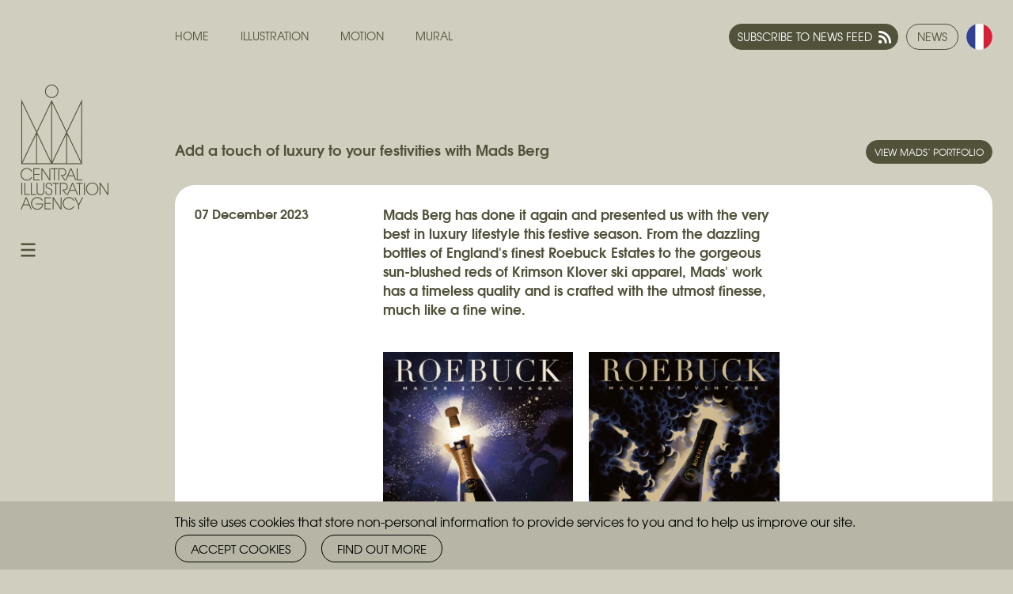

--- FILE ---
content_type: text/html; Charset=UTF-8
request_url: https://centralillustration.fr/news/luxury-with-mads-berg
body_size: 15912
content:


<!DOCTYPE HTML>
<html lang="en">
<head><link rel="canonical" href="https://centralillustration.fr/news/luxury-with-mads-berg">
<base href="https://centralillustration.fr/">
<link rel="stylesheet" type="text/css" href="Resources/reset.css">
<meta charset="UTF-8">
<title>Add a touch of luxury to your festivities with Mads Berg  | News | Central Illustration Agency</title>
<meta name="viewport" content="width = device-width, initial-scale = 1.00, minimum-scale = 1.00, maximum-scale = 2.00">
<meta name="generator" content="Freeway Pro 7.1.4">
<link rel=stylesheet href="css/main.css">
<link rel=stylesheet href="css/news-detail.css">
<link rel=stylesheet href="css/textstyles.css">
<!--[if lt IE 9]>
<script src="Resources/html5shiv.js"></script>
<![endif]-->
<link rel="apple-touch-icon" href="Resources/iPhone-icon.png"><link rel="stylesheet" type="text/css" media="all" href="css/additional.css">
<link rel="stylesheet" type="text/css" media="all" href="css/responsive.css">
<link rel="stylesheet" type="text/css" media="all" href="Resources/jquery.fancybox.min.css">
<link rel="stylesheet" type="text/css" media="all" href="Resources/jquery-validation.css">
<script src="Resources/jquery-1.12.4.min.js" type="text/javascript"></script>
<script src="Resources/jquery.general.js" type="text/javascript"></script>
<script src="Resources/jquery.image-stretch.js" type="text/javascript"></script>
<script src="Resources/masonry.pkgd.min.js" type="text/javascript"></script>
<script src="Resources/jquery.fancybox.min.js" type="text/javascript"></script>
<script src="Resources/jquery.matchHeight.js" type="text/javascript"></script>
<script src="Resources/jquery.validate.min.js" type="text/javascript"></script>
<script src="Resources/jquery-validation-setup.js" type="text/javascript"></script>
<script src="Resources/cookieSetup.js" type="text/javascript"></script>
<script src="Resources/imagesloaded.pkgd.min.js" type="text/javascript"></script>
<script type="text/javascript" src="https://platform-api.sharethis.com/js/sharethis.js#property=642d9aaf2e43270019720d3f&product=sop" async="async"></script>
<!--Facebook Open Graph meta tags -->
<meta property="og:site_name" content="Central Illustration Agency">
<meta property="og:url" content="https://centralillustration.fr/news/luxury-with-mads-berg">
<meta property="og:title" content="Add a touch of luxury to your festivities with Mads Berg">
<meta property="og:image" content="https://centralillustration.fr/cms-data/news/2_1.jpg">
<meta property="og:description" content="Mads Berg has done it again and presented us with the very best in luxury lifestyle this festive season &#10024;…">
<meta property="og:type" content="Website">
<meta property="og:locale" content="en_GB">
<!--END Facebook Open Graph meta tags -->
<!--Twitter Card Meta Tags -->
<meta name="twitter:card" content="summary">
<meta name="twitter:site" content="@ciablog">
<meta name="twitter:description" content="Mads Berg has done it again and presented us with the very best in luxury lifestyle this festive season &#10024;…">
<meta name="twitter:title" content="Add a touch of luxury to your festivities with Mads Berg">
<meta name="twitter:image" content="https://centralillustration.fr/cms-data/news/2_1.jpg">
<meta name="twitter:image:alt" content="Add a touch of luxury to your festivities with Mads Berg">
<!--END Twitter Card Meta Tags -->
<link rel="shortcut icon" href="Resources/favicon.ico" type="image/x-icon">
<link rel="icon" href="Resources/favicon.ico" type="image/x-icon">
<!-- Google Analytics Gtag -->
<script>
window.dataLayer = window.dataLayer || [];
function gtag(){dataLayer.push(arguments);}
if (getCookie('cookieConsentGoogleAnalytics') != 'Y') {
	gtag('consent', 'default', {'analytics_storage': 'denied'});
}
</script>
<script async src='https://www.googletagmanager.com/gtag/js?id=G-FHKLF9KRKD'></script>
<script>
window.dataLayer = window.dataLayer || [];
function gtag(){dataLayer.push(arguments);}
gtag('js', new Date());
gtag('config', 'G-FHKLF9KRKD');
</script>
<script async src='https://www.googletagmanager.com/gtag/js?id=UA-9369527-7'></script>
<script>
window.dataLayer = window.dataLayer || [];
function gtag(){dataLayer.push(arguments);}
gtag('js', new Date());
gtag('config', 'UA-9369527-7');
</script>
<!-- End Google Analytics Gtag -->
</head>
<body class="mid">
<script src="Resources/respond.min.js" type="text/javascript"></script>
<div id="PageDiv">
	<header id="header" class="f-ms"><nav id="mainNav" class="f-ms desktop"><ul class="f-fp">
				<li><a href="./">Home</a></li>
				<li><a href="./illustration">Illustration</a></li>
				<li><a href="./motion">Motion</a></li>
				<li><a href="./mural">Mural</a> </li>
			</ul>
			<div id="navMarker" class="f-ms"></div>
		</nav>
		<div id="mobileLogos" class="f-ms mobile social"><p class="f-fp f-lp"><img id="cialogomobiledark" class="f-ms dark" src="Resources/cia-logo-mobile-dark.png" alt="Central Illustration Agency" title="" style="max-width:130px; width:100%; max-height:68px; height:auto"><img id="cialogomobilemid" class="f-ms mid" src="Resources/cia-logo-mobile-mid.png" alt="Central Illustration Agency" title="" style="max-width:130px; width:100%; max-height:68px; height:auto"><img id="cialogomobilelight" class="f-ms light" src="Resources/cia-logo-mobile-light.png" alt="Central Illustration Agency" title="" style="max-width:130px; width:100%; max-height:68px; height:auto"></p>
		</div>
		<div id="social" class="f-ms social"><p class="pNoSpace"><a href="./news" class="subscribeLink desktop">News</a><span class="mobile"><img id="hamburgerdark1" class="f-ms hamburger dark" src="Resources/hamburger-dark.png" alt="" title=""><img id="hamburgerclosedark1" class="f-ms hamburgerclose dark" src="Resources/hamburger-close-dark.png" alt="" title=""><img id="hamburgermid1" class="f-ms hamburger mid" src="Resources/hamburger-mid.png" alt="" title=""><img id="hamburgerclosemid1" class="f-ms hamburgerclose mid" src="Resources/hamburger-close-mid.png" alt="" title=""><img id="hamburgerlight1" class="f-ms hamburger light" src="Resources/hamburger-light.png" alt="" title=""><img id="hamburgercloselight1" class="f-ms hamburgerclose light" src="Resources/hamburger-close-light.png" alt="" title=""></span><img id="franceselected" class="f-ms region" src="Resources/france-selected.png" alt="France" title=""></p>
			<div id="regions" class="f-ms"><p class="pNoSpace"><a href="https://centralillustration.com"><img id="uk" class="f-ms" src="Resources/uk.png" alt="UK" title=""></a></p>
				<p class="pNoSpace"><a href="https://centralillustration.fr"><img id="france" class="f-ms" src="Resources/france.png" alt="France" title=""></a></p>
				<p class="pNoSpace"><a href="https://centralillustration.com/usa"><img id="usa" class="f-ms" src="Resources/usa.png" alt="Norway" title=""></a></p>
				<p class="pNoSpace"><a href="https://centralillustration.com/australia"><img id="australia" class="f-ms" src="Resources/australia.png" alt="Norway" title=""></a></p>
				<p class="pNoSpace"><a href="https://centralillustration.com/norway"><img id="norway" class="f-ms" src="Resources/norway.png" alt="Norway" title=""></a></p>
			</div>
		</div>
		<div id="news-nav"><ul class="f-fp f-lp">
				<li><a href="feed:https://centralillustration.fr/news-feed.rss" class="rss-feed-link">Subscribe to news feed</a></li>
			</ul>
		</div>
		<div id="headerClear" class="f-ms"></div>
	</header>
	<main id="main" class="f-ms"><div id="mainLeft" class="f-ms"><div id="desktopBranding" class="f-ms desktop"><div id="brandingDark" class="f-ms"><p class="f-fp"><img id="cialogodark" class="f-ms" src="Resources/cia-logo-dark.png" alt="Central Illustration Agency" title="" style="max-width:112px; width:100%; max-height:158px; height:auto"></p>
					<p class="f-lp"><img id="hamburgerdark" class="f-ms hamburger dark" src="Resources/hamburger-dark.png" alt="" title=""><img id="hamburgerclosedark" class="f-ms hamburgerclose dark" src="Resources/hamburger-close-dark.png" alt="" title=""></p>
				</div>
				<div id="brandingMid" class="f-ms"><p class="f-fp"><img id="cialogomid" class="f-ms" src="Resources/cia-logo-mid.png" alt="Central Illustration Agency" title="" style="max-width:111px; width:100%; max-height:158px; height:auto"></p>
					<p class="f-lp"><img id="hamburgermid" class="f-ms hamburger mid" src="Resources/hamburger-mid.png" alt="" title=""><img id="hamburgerclosemid" class="f-ms hamburgerclose mid" src="Resources/hamburger-close-mid.png" alt="" title=""></p>
				</div>
				<div id="brandingLight" class="f-ms"><p class="f-fp"><img id="cialogolight" class="f-ms" src="Resources/cia-logo-light.png" alt="Central Illustration Agency" title="" style="max-width:112px; width:100%; max-height:158px; height:auto"></p>
					<p class="f-lp"><img id="hamburgerlight" class="f-ms hamburger light" src="Resources/hamburger-light.png" alt="" title=""><img id="hamburgercloselight" class="f-ms hamburgerclose light" src="Resources/hamburger-close-light.png" alt="" title=""></p>
				</div>
			</div>
			<nav id="subNav" class="f-ms"><div id="mobileNav" class="f-ms mobile"><ul class="f-fp f-lp">
						<li><a href="./">Home</a></li>
						<li><a href="./illustration">Illustration</a></li>
						<li><a href="./motion">Motion</a></li>
						<li><a href="./mural">Mural</a> </li>
					</ul>
				</div>
				<ul class="f-lp">
					<li><a href="./news">News</a></li>
					<li><a href="./about">About</a></li>
					<li><a href="./contact">Contact</a></li>
					<li><a href="./terms-of-use" class="policyLink spaceBefore">Terms of use</a></li>
					<li><a href="./privacy-policy" class="policyLink">Privacy policy</a></li>
					<li><a href="./cookies-policy" class="policyLink cookies-link">Cookies</a></li>
				</ul>
			</nav>
			<div id="contentLeft" class="f-ms"></div>
		</div>
		<div id="content" class="f-ms"><div id="story-top"><div id="story-heading"><h1 class="f-fp"> Add a touch of luxury to your festivities with Mads Berg </h1>
				</div>
				<div id="portfolio-link"><p class="f-fp f-lp"><a href="illustration/mads-berg" class="portfolio-link">View Mads’ portfolio</a>
 </p>
				</div>
			</div>
			<div id="story-content"><div id="sharing-buttons" class="clearFix"><!-- ShareThis BEGIN --><div class="sharethis-inline-share-buttons"></div><!-- ShareThis END -->
				</div>
				<div id="date" class="font-size-16"><p class="f-fp f-lp"><strong> 07 December 2023 </strong></p>
				</div>
				<div id="story-text" class="font-size-16 cms-text"><div id="story-text-top"><h2 class="h2-news-story"><strong>Mads Berg has done it again and presented us with the very best in luxury lifestyle this festive season. From the dazzling bottles of England's finest Roebuck Estates to the gorgeous sun-blushed reds of Krimson Klover ski apparel, Mads' work has a timeless quality and is crafted with the utmost finesse, much like a fine wine.&nbsp;</strong></h2>
<p>&nbsp;</p>
<p><img class="imageLeft" src="https://centralillustration.com/cms-data/file-library/news/1_12.jpg" alt="" width="990" height="1350"><img class="imageRight" src="https://centralillustration.com/cms-data/file-library/news/Mads%20Newsletter.jpg" alt="" width="990" height="1350"></p>
<p><strong>ROEBUCK ESTATES&nbsp;</strong></p>
<p>Take a look at Bergs' Cuv&eacute;e Posters as part of the Roebuck Makes It Vintage campaign. In case you're not familiar with the estate, they are well-known for producing exceptional English sparkling wines in the heart of the beautiful Sussex countryside. We love the gloominess of his designs, which draw inspiration from his iconic modern art deco style but from a more cosmic perspective.&nbsp;</p>
<p><strong><img class="imageLeft" src="https://centralillustration.com/cms-data/file-library/news/2_13.jpg" alt="" width="1080" height="1080"><img class="imageRight" src="https://centralillustration.com/cms-data/file-library/news/3_7.jpg" alt="" width="1080" height="1080"></strong></p>
<p><strong>KRIMSON KLOVER</strong></p>
<p>Nothing says luxury more than festive ski wear. If you're fortunate enough to hit the slopes this winter, be on the lookout for Mads' Krimson Klover creations that showcase their holiday clothing line. His vintage glamour makes an appearance here, through feminine silhouettes and colours reminiscent of 80s magazines.&nbsp;</p>
<p><strong>Love what you see? The fun doesn't have to stop here, take a scroll through his impressive portfolio <a href="illustration/mads-berg">now</a>!&nbsp;</strong></p>
					</div>
					<div id="story-text-bottom"><p class="f-fp f-lp"><strong>  <a href="./news/nestle-a-christmas-card-with-jessie-ford-and-dog-and-rabbit">Previous story</a>  /  <a href="./news/v-and-a-christmas-with-alice-pattullo">Next story</a> </strong></p>
					</div>
				</div>
			</div>
		</div>
	</main>
	<footer id="footer" class="font-size-14 f-ms"><form class="footer-form" method="post" enctype="application/x-www-form-urlencoded"><div id="signup-form-div" class="f-ms"><div id="footer-intro" class="colour-white f-ms"><p class="f-fp f-lp">Fancy our monthly newsletter?</p>
			</div>
			<div id="footer-email-div" class="colour-white f-ms"><p class="f-fp f-lp"><input id="footer-email" type=email name="footer-email" placeholder="E-mail" size=19 required></p>
			</div>
			<div id="footer-submit-div" class="colour-white f-ms"><p class="f-fp f-lp"><input id="footer-submit" type=submit name="footer-submit" value="Submit"></p>
			</div>
		</div></form>
		<div id="footer-logo" class="f-ms"><p class="f-fp f-lp"><img id="ciafooterlogo" class="f-ms" src="Resources/ciafooterlogo.gif" alt="Central Illustration Agency" title=""><a href="https://www.instagram.com/central_illustration/" target="_blank"><img id="instagramlight2" class="f-ms light" src="Resources/instagram-light.png" alt="Instagram" title=""></a><a href="https://x.com/ciablog" target="_blank"><img id="twitterlight2" class="f-ms light" src="Resources/twitter-light.png" alt="Twitter" title=""></a><a href="https://www.facebook.com/centralillustrationagencyblog" target="_blank"><img id="facebooklight" class="f-ms light" src="Resources/facebook-light.png" alt="Facebook" title=""></a><a href="http://www.pinterest.com/ciablog/" target="_blank"><img id="pinterestlight2" class="f-ms light" src="Resources/pinterest-light.png" alt="Pinterest" title=""></a><a href="https://www.linkedin.com/company/central-illustration-agency-cia-/" target="_blank"><img id="linkedinlight1" class="f-ms light" src="Resources/linkedin-light.png" alt="LinkedIn" title=""></a><a href="https://vimeo.com/centralillustration" target="_blank"><img id="vimeolight2" class="f-ms light" src="Resources/vimeo-light.png" alt="Vimeo" title=""></a><a href="https://www.tiktok.com/@centralillustration" target="_blank"><img id="tiktoklight" class="f-ms light" src="Resources/tiktok-light.png" alt="Vimeo" title=""></a></p>
		</div>
		<div id="mailchimp-success" class="f-ms"><p class="f-fp f-lp"><img id="nlpopupthanks" class="f-ms" src="Resources/nl-popup-thanks.jpg" alt="nlpopupthanks" title="" style="width:100%; height:auto"></p>
		</div>
		<div id="mailchimp-error" class="f-ms"><p class="pIntro f-fp f-lp">Sorry, an error has occurred:<br><strong> <span class="error-message"></span> </strong></p>
		</div>
		<div id="cookies-banner" class="f-ms"><div id="cookieBannerInner" class="f-ms"><p class="f-fp f-lp">This site uses cookies that store non-personal information to provide services to you and to help us improve our site.&nbsp;&nbsp;&nbsp; <input id="cookiesAccept" class="f-ms" type=button name="cookiesAccept" value="Accept cookies"> <input id="cookiesMore" class="f-ms" type=button name="cookiesMore" value="Find out more"></p>
			</div>
		</div>
	</footer>
</div>
<script type="text/javascript">//<![CDATA[
setNav(5,0);
//]]></script>
<script type="text/javascript">/* <![CDATA[ */newsletterSignupPopup();/* ]]> */</script>
</body>
</html>


--- FILE ---
content_type: text/css
request_url: https://centralillustration.fr/css/main.css
body_size: 5360
content:
#header.f-ms { z-index:10; padding-left:2%; padding-top:36px; padding-right:2%; position:relative }
#mainNav.f-ms { z-index:0; float:left; padding-bottom:20px; margin-left:195px }
#navMarker.f-ms { width:1px; min-height:2px; z-index:0; background-color:#757562; overflow:hidden }
#mobileLogos.f-ms { z-index:0; float:left }
#cialogomobiledark.f-ms { width:130px; overflow:hidden }
#cialogomobilemid.f-ms { width:130px; overflow:hidden }
#cialogomobilelight.f-ms { width:130px; overflow:hidden }
#social.f-ms { z-index:0; float:right; padding-left:30px; margin-top:-6px; position:relative }
#hamburgerdark1.f-ms { width:19px; overflow:hidden }
#hamburgerclosedark1.f-ms { width:19px; overflow:hidden; display:none }
#hamburgermid1.f-ms { width:19px; overflow:hidden }
#hamburgerclosemid1.f-ms { width:19px; overflow:hidden; display:none }
#hamburgerlight1.f-ms { width:19px; overflow:hidden }
#hamburgercloselight1.f-ms { width:19px; overflow:hidden; display:none }
#regiondark.f-ms { width:33px; margin-left:10px; overflow:hidden }
#regionmid.f-ms { width:33px; margin-left:10px; overflow:hidden }
#regionlight.f-ms { width:33px; margin-left:10px; overflow:hidden }
#norwayselected2.f-ms { width:33px; margin-left:10px; overflow:hidden }
#franceselected.f-ms { width:33px; margin-left:10px; overflow:hidden }
#australiaselected.f-ms { width:33px; margin-left:10px; overflow:hidden }
#chinaselected.f-ms { width:33px; margin-left:10px; overflow:hidden }
#usaselected.f-ms { width:33px; margin-left:10px; overflow:hidden }
#regions.f-ms { z-index:0; float:none; position:absolute; right:0 }
#uk.f-ms { width:31px; margin-top:5px; overflow:hidden }
#france.f-ms { width:31px; margin-top:5px; overflow:hidden }
#usa.f-ms { width:31px; margin-top:5px; overflow:hidden }
#australia.f-ms { width:31px; margin-top:5px; overflow:hidden }
#norway.f-ms { width:31px; margin-top:5px; overflow:hidden }
#headerClear.f-ms { z-index:0; clear:both; overflow:hidden }
#main.f-ms { z-index:0; padding-left:2%; padding-top:30px; padding-right:2%; min-height:520px }
#mainLeft.f-ms { width:171px; z-index:999; float:left; position:relative }
#desktopBranding.f-ms { z-index:0 }
#brandingDark.f-ms { z-index:0; padding-bottom:15px }
#cialogodark.f-ms { width:112px; margin-bottom:30px; overflow:hidden }
#hamburgerdark.f-ms { width:19px; overflow:hidden }
#hamburgerclosedark.f-ms { width:19px; overflow:hidden; display:none }
#brandingMid.f-ms { z-index:0; padding-bottom:15px }
#cialogomid.f-ms { width:111px; margin-bottom:30px; overflow:hidden }
#hamburgermid.f-ms { width:19px; overflow:hidden }
#hamburgerclosemid.f-ms { width:19px; overflow:hidden; display:none }
#brandingLight.f-ms { z-index:0; padding-bottom:15px }
#cialogolight.f-ms { width:112px; margin-bottom:30px; overflow:hidden }
#hamburgerlight.f-ms { width:19px; overflow:hidden }
#hamburgercloselight.f-ms { width:19px; overflow:hidden; display:none }
#subNav.f-ms { z-index:999; position:absolute; width:100% }
#mobileNav.f-ms { z-index:0; padding-bottom:20px }
#contentLeft.f-ms { z-index:0; padding-top:65px }
#content.f-ms { z-index:0; padding-top:70px; padding-bottom:50px; margin-left:195px }
#footer.f-ms { z-index:0; padding:20px 2%; background-color:#757562; overflow:hidden }
#signup-form-div.f-ms { z-index:0; float:right; padding-top:5px; overflow:hidden }
#footer-intro.f-ms { z-index:0; float:left; padding-top:10px; padding-right:20px }
#footer-email-div.f-ms { width:300px; z-index:0; float:left }
#footer-submit-div.f-ms { z-index:0; float:left; padding-left:20px }
#footer-logo.f-ms { z-index:0; float:left }
#ciafooterlogo.f-ms { left:0px; top:0px; width:37px; height:49px; margin-right:20px; overflow:hidden }
#instagramlight2.f-ms { width:33px; margin-left:10px; margin-top:8px; overflow:hidden }
#twitterlight2.f-ms { width:33px; margin-left:10px; margin-top:8px; overflow:hidden }
#facebooklight.f-ms { width:33px; margin-left:10px; margin-top:8px; overflow:hidden }
#pinterestlight2.f-ms { width:33px; margin-left:10px; margin-top:8px; overflow:hidden }
#linkedinlight1.f-ms { width:33px; margin-left:10px; margin-top:8px; overflow:hidden }
#vimeolight2.f-ms { width:33px; margin-left:10px; margin-top:8px; overflow:hidden }
#tiktoklight.f-ms { width:33px; margin-left:10px; margin-top:8px; overflow:hidden }
#mailchimp-success.f-ms { width:800px; z-index:0; display:none }
#nlpopupthanks.f-ms { width:800px; overflow:hidden }
#mailchimp-error.f-ms { width:800px; z-index:0; display:none }
#cookies-banner.f-ms { z-index:9999; clear:both; padding:9px 2%; background-color:#b7b5a5; position:fixed; left:0; bottom:0; width:96% }
#cookieBannerInner.f-ms { z-index:0; margin-left:195px }
#cookiesAccept.f-ms { margin:0px 15px 0px 0px }
#cookiesMore.f-ms { margin:0px }
@media screen and (max-width:768px)
{
	#signup-form-div.f-ms { float:none; padding-top:0px; padding-bottom:20px }
	#footer-intro.f-ms { float:none; padding-top:0px; padding-right:0px; padding-bottom:10px }
	#footer-logo.f-ms { float:none }
}
@media screen and (max-width:600px)
{
	#header.f-ms { padding-top:18px }
	#main.f-ms { padding-top:20px }
	#mainLeft.f-ms { width:auto; float:none }
	#subNav.f-ms { padding:10px; background-color:#eeeeeb; box-sizing:border-box; z-index:999 }
	#contentLeft.f-ms { padding-top:0px; padding-bottom:20px }
	#content.f-ms { padding-top:0px; padding-bottom:20px; margin-left:0 }
	#cookieBannerInner.f-ms { margin-left:0px }
}
@media screen and (max-width:450px)
{
	#footer-email-div.f-ms { width:auto; float:none }
	#footer-submit-div.f-ms { float:none; padding-left:0px; padding-top:10px }
}


--- FILE ---
content_type: text/css
request_url: https://centralillustration.fr/css/news-detail.css
body_size: 1891
content:
body { color:#757562; font-family:texgyreadventorregular,Verdana,Arial,Helvetica,sans-serif; font-size:0.75em; line-height:1.4; margin:0px; background-color:#eeeeeb; height:100% }
html { height:100% }
#contentLeft a:link { color:#52523b; text-decoration:none }
#contentLeft a:visited { color:#52523b }
#contentLeft a:hover { color:#000 }
#story-text-top a:link { color:#52523b; text-decoration:underline }
#story-text-top a:visited { color:#52523b }
#story-text-top a:hover { color:#000 }
#story-text-bottom a:link { color:#757562; text-decoration:none }
#story-text-bottom a:visited { color:#757562 }
#story-text-bottom a:hover { color:#757562; text-decoration:underline }
#PageDiv { position:relative; min-height:100%; margin:auto }
#news-nav { z-index:0; float:right; margin-top:-6px; margin-right:-30px }
#contentLeft.f-ms { overflow:hidden }
#story-top { max-width:1533px; z-index:0; padding-bottom:20px; overflow:hidden }
#story-heading { z-index:0; float:left }
#portfolio-link { width:auto; z-index:0; float:right; margin:0 -5px }
#story-content { max-width:1483px; z-index:0; padding:25px; background-color:#fff; overflow:hidden; border-radius:25px }
#sharing-buttons { width:22.59%; z-index:0; float:right; padding-bottom:20px }
#share-this { width:100px; display:inline-block }
#date { width:22.59%; z-index:0; float:left; padding-bottom:20px; margin-right:1.62% }
#story-text { width:50.91%; z-index:0; float:left }
#story-text-top { z-index:0; padding-bottom:15px; overflow:hidden }
#crowbar { width:100px; display:inline-block }
#story-text-bottom { z-index:0; padding-top:20px; padding-bottom:20px; border-top:dotted #757562 1px }
#footer.f-ms { padding:20px 2% }
#cookies-banner.f-ms { padding:9px 2% }
#cookiesAccept.f-ms { margin:0px 15px 0px 0px }
@media screen and (max-width:1200px)
{
	#sharing-buttons { width:32% }
	#date { width:auto; float:none; margin-right:0px }
	#story-text { width:66% }
}
@media screen and (max-width:768px)
{
	#sharing-buttons { width:auto; float:none }
	#story-text { width:auto }
}
@media screen and (max-width:600px)
{
	#news-nav { margin-top:20px; margin-right:-10px }
}


--- FILE ---
content_type: text/css
request_url: https://centralillustration.fr/css/additional.css
body_size: 7503
content:
.folioGutter { width:2%; }/* Mobile Nav setup */.hamburger.hidden { display:none !important; }#subNav, #regions { display:none; }#subNav.active { display:block; }.hamburger, .hamburgerclose { cursor:pointer; }.light .hamburgerclose.dark.active { display:inline !important; }.mid .hamburgerclose.mid.active { display: inline !important; }.dark .hamburgerclose.light.active { display: inline !important; }body.mid { background-color:#D0CEBF; color:#52523B; }body.dark { color:#DCDCD8; }#brandingDark, #brandingMid, #brandingLight { display:none; }.social .dark, .social .mid, .social .light { display:none; }.light #brandingDark { display:block; }.mid #brandingMid { display:block; }.dark #brandingLight { display:block; }.light .social .dark { display:inline; }.mid .social .mid { display:inline; }.dark .social .light { display:inline; }#mainNav {  }#mainNav ul { padding:0; margin:0; overflow:hidden; list-style:none; position:relative; }#mainNav li { float:left; margin:0 40px 0 0; }#mainNav li:last-child { margin-right:0; }#mainNav a { display:block; text-transform:uppercase; text-decoration:none; }#subNav {  }#subNav ul { padding:0; margin:0; list-style:none; }#subNav li { margin:0; padding:0 }#subNav a { display:inline-block; text-decoration:none; margin-top:10px; border-bottom:2px solid transparent; }#subNav a.spaceBefore { margin-top:30px; }#subNav a.policyLink {font-size:0.77em; margin-top:2px; }#subNav a.policyLink.spaceBefore { margin-top:60px; }#mobileSocial a { border:none; }.light nav a, .light h1 {color:#52523B; }.mid nav a, .mid h1 { color:#52523B; }.dark nav a, .dark h1 { color:#DCDCD8; }.light .textBackground h1 { display:inline; line-height:1.8; color:#FFF; background:#757562; }.mid .textBackground h1 { display:inline; line-height:1.8; color:#FFF; background:#52523B; }.dark .textBackground h1 { display:inline; line-height:1.8; color:#757562; background:#DCDCD8; }.textBackground h1 span {   padding: 0.45rem; box-decoration-break: clone; -webkit-box-decoration-break: clone; }.light #navMarker { background:#52523B; }.mid #navMarker { background:#52523B; }.dark #navMarker { background:#DCDCD8; }.light #subNav a:hover, .light #subNav a.current { border-bottom-color:#757562; }.mid #subNav a:hover, .mid #subNav a.current { border-bottom-color:#52523B; }.dark #subNav a:hover, .dark #subNav a.current { border-bottom-color:#DCDCD8; }.subscribeLink { display:inline-block; font-size:1.17em; text-transform:uppercase; text-decoration:none; border-radius:20px; padding:6px 13px 0 13px; min-height:25px; border:1px solid #52523B; }#regions img { border-radius:20px ; border:1px solid #52523B; }.region { cursor:pointer; }.light .subscribeLink, .light #regions img { color:#52523B; border-color:#52523B }.mid .subscribeLink, .mid #regions img { color:#52523B; border-color:#52523B }.dark .subscribeLink, .dark #regions img { color:#DCDCD8; border-color:#DCDCD8 }.mobile .hamburger, .mobile .hamburgerclose { position:relative; top:8px; }#artistCredit a { text-decoration:none; }#artistCredit a:hover { text-decoration:underline; }.light #artistCredit a { color:#757562; }.mid #artistCredit a { color:#A9A99D; }.dark #artistCredit a { color:#DCDCD8; }/* New tag list */.mid #tags-wrapper { color:#52523B; }#tag-list ul { overflow:hidden; list-style:none; margin:0; letter-spacing:0.09em; }#tag-list li { float:left; padding-right:10px; }#tag-list li a { text-decoration:none; display:block; padding:5px 6px; border:1px solid #757562; border-radius:100px; color:#757562; font-size:1em; text-transform:uppercase; }#tag-list li a:hover, #tag-list li a[aria-selected] { background:#DCDCD8; }.dark #tag-list li a { border:1px solid #DCDCD8; color:#DCDCD8; }.dark #tag-list li a:hover, .dark #tag-list li a[aria-selected] { background:#757562; }.mid #tag-list li a { border:1px solid #52523B; color:#52523B; background:#FFF;}.mid #tag-list li a:hover, .mid #tag-list li a[aria-selected] { background:#F9FF01; }#tagList ul { list-style:none; margin:0; padding:0; font-size:1.08em; }#tagList li { margin:0; padding:0; float:left; }#tagList li:after { content: '/'; margin:0 5px; }#tagList li:last-child:after { content:none; }#tagList a, #tagList a:link { display:inline-block; color:#757562; text-decoration:none; margin-top:1px; }#tagList a:hover { text-decoration:underline; color:#757562; }#tagList a.current { font-family:texgyreadventorbold,Verdana,Arial,Helvetica,sans-serif; margin-top:0; }.gridImage video { border-radius:24px; }#motionHeroVideo { width:100%; height:auto; margin-bottom:2%; }.motionItem video { width:100%; height:auto; margin-bottom:12px; }.dark .gridText, .dark #contentLeft { color:#DCDCD8; }#footer-email { color:#757562; background:#FFF; border:none; }#footer-email-div label { text-align:left; }#policy-content { max-width:1150px; }h1.h1-commissioning-guide { color: #757562 !important; }.ul-no-space li { margin-bottom:2px; }#skills-wrapper ul { list-style:none; margin:15px 0 0 0; }#skills-wrapper li { margin-bottom:0px; }#contentLeft a.motion-folio-link:link, #contentLeft a.motion-folio-link:visited { color:#FF7B19; }#contentLeft a.motion-folio-link:hover { color:inherit; }.mural-item.full-width { width:98% !important; }/* Magnifier animation */@keyframes magnifier {  0%   { transform:scale(1); }  50%   { transform:scale(1.3); }  100%   { transform:scale(1); }}#magnifier {	animation-name: magnifier;	animation-duration: 0.7s;	animation-delay: 1.5s;	animation-iteration-count: 2;}/* Juicer Feed */.juicer-feed { font-family:inherit; }.juicer-feed.modern .j-poster h3 { font-family: texgyreadventorbold,Verdana,Arial,Helvetica,sans-serif; margin-top:3px; }.juicer-feed.modern li.feed-item { padding: 0 10px; }.juicer-feed.modern .j-poster { padding: 12px 0; }/* News page */#news-nav ul { list-style:none; margin:0; overflow:hidden; }#news-nav li { float:left; margin:0; padding-right:10px; }#news-nav li a { text-decoration:none; display:block; padding:6px 10px; background:#52523B; border:1px solid #52523B; border-radius:100px; color:#FFF; font-size:1.17em; text-transform:uppercase; }#news-nav li a.rss-feed-link { padding-right:32px; background-image:url(../Resources/rss-icon.png); background-position:right 8px center; background-repeat:no-repeat; background-size:16px; }a.portfolio-link { display:inline-block; text-decoration:none; padding:6px 10px; border:1px solid #52523B; border-radius:100px; background:#52523B; color:#FFF; text-transform:uppercase; margin:0 5px; }a.portfolio-link:hover { background:#FFF; color:#52523B; }.fixed-footer footer { position:fixed; left:0; bottom:0; width:96%; }.fixed-footer main { padding-bottom:90px; }/* News Detail */.cms-text p { margin-bottom:20px; }/* Cookies */.cookieTable { margin-bottom:15px; width:100%; }.cookieTable th, .cookieTable td { padding:2px 10px 2px 0; border-bottom:1px solid #999; vertical-align:top; width:auto !important;}.cookieTable label { white-space:nowrap; padding-left:2px; }#cookies-banner p { line-height:33px; }#cookies-banner input { width:auto; overflow:visible; font-size:0.93em; font-family:inherit; padding:9px 19px; background:none; color:#000; border:1px solid #000; border-radius: 40px; text-transform:uppercase; }#cookies-banner input:hover { background:#DCDCD8; cursor:pointer; }/* Policy popups */#policy-content.fancybox-content { width:96%; max-width:1280px; }#policy-content.fancybox-content a { color:#52523B; text-decoration: underline; }#policy-content.fancybox-content a:hover { color:#757562; }.dark #policy-content.fancybox-content, .dark #policy-content.fancybox-content h1 { color:#52523B; }


--- FILE ---
content_type: text/css
request_url: https://centralillustration.fr/Resources/jquery-validation.css
body_size: 3090
content:
/* CSS Document */

.errorMessage { color:#C00; }
label.error { display:block; color:#C00; padding-top:4px; }
input.error, textarea.error, select.custom.error + .select-styled { background:#F5CCCC; }

input[type='text'], input[type='password'], 
input[type='email'], 
input[type='number'], 
input[type='url'], 
input[type='tel'], 
input[type='file'], 
select.hybrid, 
textarea { width:100%; box-sizing: border-box; padding:0 10px; margin:0; line-height:34px; height:34px; border:1px solid #E0E4E8; font-size:inherit; font-family: inherit; color:inherit; }
textarea { height:auto; line-height:1.4; padding-top:10px; padding-bottom:10px; resize: vertical; }
input[type='file'] { line-height: 1; padding: 4px 10px; height: auto; }

input[type='submit'], 
input[type='button'] { width:auto; overflow:visible; white-space:normal; padding:10px 20px; color:#FFF; background:#B7B5A5; border:1px solid #B7B5A5; font-size:inherit; font-family: inherit; }
input[type='submit']:hover, input[type='button']:hover { background:#F1F0ED; color:#8B896F; }

select.hybrid { -webkit-appearance: none; -moz-appearance: none; -o-appearance: none; line-height:1.2; background:#FFF url("data:image/svg+xml,%3Csvg aria-hidden='true' focusable='false' role='img' xmlns='http://www.w3.org/2000/svg' viewBox='0 0 320 512'%3E%3Cpath fill='%230071ce' d='M41 288h238c21.4 0 32.1 25.9 17 41L177 448c-9.4 9.4-24.6 9.4-33.9 0L24 329c-15.1-15.1-4.4-41 17-41z'%3E%3C/path%3E%3C/svg%3E") right 10px top 3px no-repeat; background-size:1em; padding-right:50px; }
select.hybrid::-ms-expand { display: none; }
select.hybrid.auto-width { width:auto; }

input[type='checkbox'] { width:1.2em; height:1.2em; border:1px solid #ccc; background:#fff; top:6px; margin:0 5px 0 0; -webkit-appearance: none; position: relative; cursor:pointer; border-radius:3px; }
input[type='checkbox']:checked { background:#2F6FFC url("data:image/svg+xml,%3Csvg version='1.1' id='Layer_1' focusable='false' xmlns='http://www.w3.org/2000/svg' xmlns:xlink='http://www.w3.org/1999/xlink' x='0px' y='0px' viewBox='0 0 512 512' style='enable-background:new 0 0 512 512;' xml:space='preserve'%3E%3Cstyle type='text/css'%3E .st0%7Bfill:%23FFFFFF;%7D%0A%3C/style%3E%3Cpath class='st0' d='M173.9,439.4L7.5,273c-10-10-10-26.2,0-36.2l36.2-36.2c10-10,26.2-10,36.2,0L192,312.7L432.1,72.6 c10-10,26.2-10,36.2,0l36.2,36.2c10,10,10,26.2,0,36.2L210.1,439.4C200.1,449.4,183.9,449.4,173.9,439.4L173.9,439.4z'/%3E%3C/svg%3E%0A") center center no-repeat; border:none; background-size:70%; }

input[type='checkbox'].switch { width: 3em; top:0.5em; border-radius: 100px; border:0.125em solid #CCC; height: 1.5em; transition-duration:0.3s; background:#CCC; box-sizing:content-box; }
input[type='checkbox'].switch:after { content:''; position:absolute; transition-duration:0.1s; width:1.5em; height:1.5em; border-radius:100px; background:#FFF; left:0; top:0; border: 0.125em solid #CCC; margin-left: -0.125em; margin-top: -0.125em;}
input[type='checkbox'].switch:checked { background:#34c659; border-color:#34c659; }
input[type='checkbox'].switch:checked:after { left:100%; margin-left:-1.625em; border-color:#34c659; }


::-webkit-input-placeholder { color: inherit; }
::-moz-placeholder { color: inherit; }
:-ms-input-placeholder { color: inherit !important; }
:-moz-placeholder { color: inherit; opacity: 1; }




--- FILE ---
content_type: application/javascript
request_url: https://centralillustration.fr/Resources/jquery.matchHeight.js
body_size: 9080
content:
// JavaScript Document


/*

16.09.25 - Added fix for items with transition-duration in CSS
17.01.23 - Removed hidden items from MaxSibling group
23.02.22 - Adjusted verticalCentrePad to allow for absolute items in padded parents
15.06.21 - Adjusted verticalBottomPad to allow for object padding, margin and border
11.05.21 - Added data-underlap function
13.04.21 - Added 'li' to getParentObject and updated order of items
26.03.21 - Changed data-max checks to >, not >=
14.09.20 - Fixed fullHeight headerHeight
13.08.20 - Amended fullHeight to take account of fixed header
01.04.20 - Moved fillWindow above maxSibling
29.11.19 - Added data-max-vertical-bottom-width
21.11.19 - Moved fillWindow above verticalBottomPad and verticalCentrePad
14.10.19 - Added 'max-height' to maxSibling CSS
04.09.19 - Amended fullHeight to allow for scrolling header
15.08.19 - Amended maxSibling to account for borders on border-box items
11.07.19 - Amended fillWindow to allow for padding on the Main object
24.05.19 - Fixed maxSibling rounding to allow for Firefox fractional heights
13.05.19 - Fixed fillWindow to allow for NavShim sites
26.04.19 - Amended fillWindow to allow for fixed/absolute header & footer
08.04.19 - Added fillWindow function
14.03.19 - Added data-max-sibling-width for matchHeight function
21.01.19 - Removed margins from sibling height calculation
10.10.18 - Reduced onload timeout to 20ms
13.08.18 - Modified navShimHeight modifier for fullHeight
29.03.18 - Added fix for maxSibling box-sizing:border-box
26.02.18 - Fixed Static position test in VerticalCentrePad
07.08.17 - Removed leftover console.log
13.03.17 - Fixed validation errors
23.02.17 - Added data-heightoffset to fullHeight
22.02.17 - Fixed verticalCentrePad again
13.02.17 - Fixed verticalCentrePad
30.01.17 - Made all resizing checks both height and width
13.01.17 - Amended verticalCentrePad to allow for parent and item padding

*/

function getParentObject(childObject) {
	return childObject.parent().closest('li, div, nav, section, article, details, main, header, footer');
}

function matchHeights() {
	
	$('.fullHeight').each(function() {
		var heightoffset = 0;
		if ( isFinite(parseInt($(this).data('heightoffset'))) ) {
			heightoffset = parseInt($(this).data('heightoffset'));
		}
		var headerHeight = 0;
		if ( $('#header').css('position') == 'static' || $('#header').css('position') == 'relative' ) {
			headerHeight = $('#header').outerHeight(true);
		}
		$(this).css('min-height', $(window).height() - heightoffset - headerHeight);
	});
	
	var wrapperHeight;
	
	// reset all heights
	$('.verticalCentrePad').css( { 'padding-top' : '', 'padding-bottom' : '' } );
	$('.verticalBottomPad').css( { 'padding-top' : '', 'padding-bottom' : '' } );
	$('.matchHeight').css('min-height', '');
	$('.matchHeightWrapped').css('min-height', '');
	$('.maxSibling').css( { 'min-height' : '', 'max-height' : '' } );
	$('.fillWindow, .fillWindow main').css('min-height', '');
	
	$('.verticalCentrePad, .verticalBottomPad, .matchHeight, .matchHeightWrapped, .maxSibling, .fillWindow, .fillWindow main').css('transition-duration', '0s');
	
	
	$('.fillWindow').each(function() {
		var mainObject;
		if ( $(this).find('main').length ) {
			mainObject = $(this).find('main');
		} else {
			mainObject = $(this);
		}
		var headerHeight = 0;
		var footerHeight = 0;
		if ( $('#header').css('position') == 'static' || $('#header').css('position') == 'relative' ) {
			headerHeight = $('#header').outerHeight(true);
		}
		if ( $('#footer').css('position') == 'static' || $('#footer').css('position') == 'relative' ) {
			footerHeight = $('#footer').outerHeight(true);
		}
		var mainPadding = mainObject.innerHeight() - mainObject.height();
		mainObject.css('min-height', $(window).height() - headerHeight - footerHeight - navShimHeight - mainPadding);
	});
	
	
	$('.maxSibling').each(function() {
		if ( (($(this).css('float')) != 'none' || $(this).hasClass('forceUnfloated')) && ( $(window).width() > Math.round($(this).data('max-sibling-width')) || $(this).data('max-sibling-width') === undefined) ) {
			var maxHeight;
			if ( $(this).data('sibling-group') !== undefined ) {
				maxHeight = $('[data-sibling-group="'+$(this).data('sibling-group')+'"]:visible').filter(function() { return $(window).width() > Math.round($(this).data('max-sibling-width')) || $(this).data('max-sibling-width') === undefined; }).max(function() { return $(this).outerHeight(); } );
			} else {
				var parentObject;
				if ( $('.siblingGroup').length ) {
					parentObject = $(this).parents('.siblingGroup').first();
				} else { 
					parentObject = getParentObject($(this));
				}
				maxHeight = parentObject.find('.maxSibling:visible').filter(function() { return $(window).width() > Math.round($(this).data('max-sibling-width')) || $(this).data('max-sibling-width') === undefined; }).max(function() { return $(this).outerHeight(); } );
			}
			var heightOffset;
			if ( $(this).css('box-sizing') == 'border-box' ) {
				heightOffset = 0;
			} else {
				heightOffset = $(this).outerHeight()-$(this).height();
			}
			$(this).css( { 'min-height' : Math.round(maxHeight - heightOffset + 0.499999), 'max-height' : Math.round(maxHeight - heightOffset + 0.499999) } );
		}
	});
	
	
	$(".matchHeight").each(function() {
		if ( ($(this).css('float')) != 'none' || $(this).hasClass('forceUnfloated') && ( $(window).width() > Math.round($(this).data('max-sibling-width')) || $(this).data('max-sibling-width') === undefined) ) {
			var parentObject = getParentObject($(this));
			wrapperHeight = parentObject.height();
			$(this).css("min-height", Math.round(wrapperHeight-($(this).outerHeight(true)-$(this).height())));
		}
	});
	
	
	$(".matchHeightWrapped").each(function() {
		if ( (($(this).parent().css('float')) != 'none' || $(this).hasClass('forceUnfloated')) && ( $(window).width() > Math.round($(this).data('max-sibling-width')) || $(this).data('max-sibling-width') === undefined) ) {
			var parentObject = getParentObject($(this));
			wrapperHeight = parentObject.parent().height();
			$(this).css("min-height", Math.round(wrapperHeight-($(this).outerHeight(true)-$(this).height())-($(this).parent().outerHeight(true)-$(this).parent().height())));
		}
	});
	
	
	$('.verticalBottomPad').each(function() {
		if ( ($(this).css('float') != 'none' || $(this).hasClass('forceUnfloated')) && ( $(window).width() > Math.round($(this).data('max-vertical-bottom-width')) || $(this).data('max-vertical-bottom-width') === undefined) ) {
			var parentObject = getParentObject($(this));
			var parentHeight = parentObject.height();
			var thisHeight = $(this).outerHeight(true);
			var verticalPadding = (parentHeight - thisHeight);
			$(this).css( { 'padding-top' : Math.round(verticalPadding) } );
		}
	});
	
	
	$('.verticalCentrePad').each(function() {
		if ( ($(this).css('float') != 'none' || $(this).hasClass('forceUnfloated')) && ( $(window).width() > Math.round($(this).data('max-vertical-centre-width')) || $(this).data('max-vertical-centre-width') === undefined) ) {
			if ( $(this).css('position') === 'static' ) {
				$(this).css('position', 'relative');
			}
			var parentObject = getParentObject($(this));
			var parentDisplay = parentObject.css('display');
			parentObject.show();
			var parentHeight
			if ( $(this).css('position') === 'absolute' ) {
				parentHeight = parentObject.innerHeight();
			} else {
				parentHeight = parentObject.height();
			}
			var thisHeight = $(this).outerHeight(true);
			parentObject.css('display', parentDisplay);
			var verticalPadding = (parentHeight - thisHeight) /2;
			var minPaddingTop = parseInt($(this).css('padding-top'));
			var minPaddingBottom = parseInt($(this).css('padding-bottom'));
			$(this).css( { 'padding-top' : minPaddingTop + verticalPadding, 'padding-bottom' : minPaddingBottom + verticalPadding } );
		}
	});
	
	
	$('[data-underlap]').each(function() {
		$(this).css( { 'position' : 'absolute', 'left' : 0, 'width' : '100%' });
		var itemHeight = $(this).outerHeight(false);
		var underlapAmount = parseFloat($(this).data('underlap'));
		$(this).css('margin-top', -itemHeight * (underlapAmount / 100));
	});
	
	$('.verticalCentrePad, .verticalBottomPad, .matchHeight, .matchHeightWrapped, .maxSibling, .fillWindow, .fillWindow main').css('transition-duration', '');
	
}


// DOM ready
$(document).ready(function(){
	matchHeights();
});


// Page loaded
$(window).load(function() {
	matchHeights();
	setTimeout(matchHeights, 20);
});


// Browser resize
var matchHeightsWindowWidth = $(window).width();
var matchHeightsWindowHeight = $(window).height();
$(window).resize(function() {
	// Check to see that the window width has actually changed (IE!)
	if (matchHeightsWindowWidth != $(window).width() || matchHeightsWindowHeight != $(window).height()) {
		matchHeightsWindowHeight = $(window).height();
		matchHeightsWindowWidth = $(window).width();
		matchHeights();
	}
});


$.fn.max = function(selector) { 
    return Math.max.apply(null, this.map(function(index, el) { return selector.apply(el); }).get() ); 
};

$.fn.min = function(selector) { 
    return Math.min.apply(null, this.map(function(index, el) { return selector.apply(el); }).get() );
};


--- FILE ---
content_type: application/javascript
request_url: https://centralillustration.fr/Resources/jquery.general.js
body_size: 14461
content:

// JavaScript Document

// Error alert
var debug = false;

var navScrollAnimationTime = 600;

var navShimHeight = 0;
var navActive = false;

var $grid;

// DOM ready
$(document).ready(function(){
	
	runReadyUtilities();
	
	// Mobile nav
	$('.hamburger, .hamburgerclose, nav.active a').click(function() {
		if ( !$('#subNav').hasClass('active') && $(this).hasClass('hamburger') ) {
			$('#subNav').stop(true, false).slideDown(300, function() {
				$(this).addClass('active').css('display', '');
			});
			$('#contentLeft').fadeTo(300, 0.01);
			$('.hamburger').addClass('hidden');
			$('.hamburgerclose').addClass('active');
		} else if ( $('.hamburger').hasClass('hidden') ) {
			$('#subNav').stop(true, false).slideUp(300, function() {
				$(this).removeClass('active').css('display', '');
			});
			$('#contentLeft').fadeTo(300, 1);
			$('.hamburger').removeClass('hidden');
			$('.hamburgerclose').removeClass('active');
		}
	});
	
	// Regions Nav
	$('.region').click(function() {
		$('#regions').stop(true,false).slideToggle(300);
	});
	
	
	
	
	// Nav Marker
	
	if ( !hasTouch() ) {
		
		$('#mainNav a').mouseenter(function() {
			animateNavMarker($(this));
		});
		
		$('#mainNav').mouseleave(function() {
			animateNavMarker($('#mainNav a.current'));
		});
		
		function animateNavMarker(selectedMenuItem) {
			if ( selectedMenuItem.length ) {
				$('#navMarker').stop(true,false).animate( { 'margin-left': selectedMenuItem.position().left, 'width' : selectedMenuItem.width() }, 300 );
			} else {
				$('#navMarker').stop(true,false).animate( { 'margin-left': 0, 'width' : 0 }, 300 );
			}
		}
		
	}
	
	// Artist grid fader
	
	if ( $('.gridImage').length ) {
		
		var grideFadeTime = 1000;
		var gridHoldTime = 500;
		
		var gridTimeoutObject;
		clearTimeout(gridTimeoutObject);
		
		$('.gridImage').each(function() {
			$(this).find('img:not(first)').css( { 'position' : 'absolute', 'left' : 0, 'top' : 0, 'z-index' : 10 } );
			$(this).find('img:first').css( { 'position' : 'relative', 'z-index' : 20 } ).addClass('current');
		});
		
		$('.gridImage').hover(function() {
			animateThumbnails($(this));
			gridTimeoutObject = setInterval(animateThumbnails, grideFadeTime+gridHoldTime, $(this));
		},
		function() {
			clearTimeout(gridTimeoutObject);
		});
		
		function animateThumbnails(gridItem) {
			var currentObject = gridItem.find('img.current');
			var nextObject;
			if ( currentObject.next('img').length ) {
				nextObject = currentObject.next('img');
			} else {
				nextObject = gridItem.find('img:first');
			}
			currentObject.css('z-index', 20);
			nextObject.css('z-index', 30).hide().fadeIn(grideFadeTime, function() {
				currentObject.css('z-index', 10).removeClass('current');
				nextObject.css('z-index', 20).addClass('current');
			});
		}
	}
	
	
	// Artist tag filter
	
	$('#tag-list.artists a:first').attr('aria-selected', 'true');
	
	$('#tag-list.artists a').click(function() {
		var selectedTag = $(this).data('tag');
		$('#tag-list a').removeAttr('aria-selected');
		$(this).attr('aria-selected', 'true');
		$('#tags-select').val(selectedTag);
		$('.filterItem').each(function() {
			if ( $(this).data('tags').includes(','+selectedTag+',') || selectedTag == 'all' ) {
				$(this).show();
			} else {
				$(this).hide();
			}
		});
		return false;
	});
	
	$('#tags-select').change(function() {
		var selectedTag = $(this).val();
		$('#tag-list a').removeAttr('aria-selected');
		$('#tag-list a[data-tag="' + selectedTag + '"]').attr('aria-selected', 'true');
		$('.filterItem').each(function() {
			if ( $(this).data('tags').includes(','+selectedTag+',') || selectedTag == 'all' ) {
				$(this).show();
			} else {
				$(this).hide();
			}
		});
		return false;
	});
	
	// Fragment loader
	if ( $('#tag-list.artists a[href$="' + window.location.hash + '"]').length ) {
		$('#tag-list.artists a[href$="' + window.location.hash + '"]').click();
		$('#tags-select').val($('#tag-list.artists a[href$="' + window.location.hash + '"]').data('tag'));
	}
	
	
	
	// Artist portfolio
	
	if ( $('#folioWrapper').length ) {
		$grid = $('#folioWrapper').masonry({
			// options
			columnWidth: $('.folioItem:not(".double")')[0],
			itemSelector: '.folioItem',
			gutter: '.folioGutter',
			percentPosition: true
		});		
	}
	
	
	// Newsletter footer signup
	
	$('.footer-form').submit(function() {
		var thisForm = $(this);
		if ( thisForm.valid() ) {
			thisForm.find('input[type=submit]').prop('disabled', true).css( { 'background-image' : 'url(Resources/loading.gif)', 'background-position' : 'center', 'background-repeat' : 'no-repeat', 'background-size' : 'auto 90%' } );
			$.post('footer-newsletter-signup', thisForm.serialize(), function(returnData) {
				if ( returnData.length > 0 ) {
					$('#mailchimp-error .error-message').text(returnData);
					$.fancybox.open( { src : '#mailchimp-error', autoFocus : false } );
				} else {
					thisForm[0].reset();
					$.fancybox.open( { src : '#mailchimp-success', autoFocus : false } );
				}
				thisForm.find('input[type=submit]').prop('disabled','').css('background-image', 'none' );
			});
		}
		return false;
	});
	
	
	// External link, target="_blank" rel="noopener"
	$('a[target="_blank"][href^="http"]').not('a[rel="noopener"]').attr('rel', 'noopener');
	
	
	// Templated pages images
	$('.cms-text img').each(function() {
		var imageWidth = $(this).attr('width');
		$(this).css('max-width', String(imageWidth/2) + 'px');
	});
	
	
});



function newsletterSignupPopup() {
}





// Page loaded
$(window).load(function() {
	
	runLoadUtilities();
	
		
	// Nav Marker
	if ( $('#mainNav a.current').length ) {
		var currentNavItem = $('#mainNav a.current');
		$('#navMarker').width(currentNavItem.width()).css('margin-left', currentNavItem.position().left);
	} else {
		$('#navMarker').width(0).css('margin-left', 0);
	}
	
	if ( $('#folioWrapper').length ) {
		$grid.masonry();
	}
	
	
});



// Browser resize (width & height, with resize stop function)
var windowWidth = $(window).width();
var windowHeight = $(window).height();

var resizeStop;

$(window).resize(function() {
	
	// Check to see that the window width has actually changed (IE!)
	if (windowWidth != $(window).width() || windowHeight != $(window).height()) {
		windowWidth = $(window).width();
		windowHeight = $(window).height();
		
		// Responsive scaling
		fontScale();
		imageScale();
		fontScaleWrapper();
		
		
	}
});


// Utility functions

function runReadyUtilities() {
	
	// Responsive scaling
	fontScale();
	imageScale();
	fontScaleWrapper();
	
	
	// Image rollovers
	$('img.rollover').hover(function() {
		var src = $(this).attr('src');
		if ( src.search('-over') == -1 ) {
			var splitPosition = src.lastIndexOf('.');
			src = src.substring(0, splitPosition) + '-over' + src.substring(splitPosition);
			$(this).attr('src', src)
		}
	},
	function() {
		var src = $(this).attr('src');
		if ( src.search('-over') >= 0 ) {
			src = src.replace('-over', '');
			$(this).attr('src', src)
		}
	});
	
	// Preload rollovers
	var images = new Array();
	for (var i = 0; i < $('img.rollover').length; i++) {
		images[i] = new Image();
		var src = $('img.rollover').eq(i).attr('src');
		var splitPosition = src.lastIndexOf('.');
		src = src.substring(0, splitPosition) + '-over' + src.substring(splitPosition);
		images[i].src = src;
	}
	
	
	// Videos
	$('video.clickToPlay').data('stopped', true);
	
	$('video.clickToPlay').click(function() {
		if ( $(this).data('stopped') ) {
			$(this).data('stopped', false);
			$(this).get(0).play();
			$(this).prop('controls', true);
			$(this).data('played', true);
			$(this).closest('.slideShowWrapper').addClass('paused');
		}
	});
	
	$('video.rollover').hover(function() {
		var src = $(this).attr('poster');
		if ( src.search('-over') == -1 ) {
			var splitPosition = src.lastIndexOf('.');
			src = src.substring(0, splitPosition) + '-over' + src.substring(splitPosition);
			$(this).attr('poster', src)
		}
	},
	function() {
		var src = $(this).attr('poster');
		if ( src.search('-over') >= 0 && !$(this).data('played') ) {
			src = src.replace('-over', '');
			$(this).attr('poster', src)
		}
	});
	
	// Preload poster rollovers
	var posters = new Array();
	for (var i = 0; i < $('video.rollover').length; i++) {
		posters[i] = new Image();
		var src = $('video.rollover').eq(i).attr('poster');
		var splitPosition = src.lastIndexOf('.');
		src = src.substring(0, splitPosition) + '-over' + src.substring(splitPosition);
		posters[i].src = src;
	}
	
	$('video').on('ended',function(){
		$(this).closest('.slideShowWrapper').removeClass('paused');
	});
	
	
	$('.videoWrapper a, a.videoLink').attr('data-fancybox', 'video');

	//Set Fancybox defaults
	if (typeof $.fancybox != "undefined") {
		$.fancybox.defaults.autoFocus = false;
		$.fancybox.defaults.backFocus = false;
		$.fancybox.defaults.iframe.attr.scrolling =  'no';
		$.fancybox.defaults.toolbar =  false;
		$.fancybox.defaults.smallBtn =  true;
		$.fancybox.defaults.video.tpl='<video class="fancybox-video" controls controlsList="nodownload" poster="">' +
			  '<source src="{{src}}" type="{{format}}" />' +
			  'Sorry, your browser doesn\'t support embedded videos, <a href="{{src}}">download</a> and watch with your favourite video player!' +
			  "</video>";
	}
	
	
	// Policy popups
	$('.policy-popup').click(function() {
		$.fancybox.open( { 
			src : $(this).attr('href'), 
			type : 'ajax', 
			filter : '#policy-content'
		} );
		return false;
	});
	
	setNavShimHeight();
	
}


function runLoadUtilities() {
	
	setNavShimHeight();
	
	// Responsive scaling
	fontScale();
	imageScale();
	fontScaleWrapper();
	
	
	// Fragment loader
	if ( $(window.location.hash).length ) {
		setTimeout(function() { 
			$('html, body').scrollTop($(window.location.hash).offset().top - navShimHeight);
			$(window.location.hash).click().blur();
		}, 100);
		
	}
	
}


// Scaling data: Start width, Start Size, End width, End size

function fontScale() {
	$('*[data-fontscale]').each(function() {
		var fontscaleDataArray = $(this).data('fontscale').split(',');
		if ( fontscaleDataArray.length == 4 ) {
			if ( $(window).width() <= parseInt(fontscaleDataArray[0]) ) {
				fontSize = parseInt( ( ( ($(window).width() - parseInt(fontscaleDataArray[2])) / (parseInt(fontscaleDataArray[0]) - parseInt(fontscaleDataArray[2])) ) * ( (parseInt(fontscaleDataArray[1]) - parseInt(fontscaleDataArray[3])) ) ) +  parseInt(fontscaleDataArray[3]) );
				if ( fontSize < parseInt(fontscaleDataArray[3]) ) {
					fontSize = parseInt(fontscaleDataArray[3]);
				}
				$(this).children().css('fontSize', fontSize+'px');
			} else {
				$(this).children().css('fontSize', '');
			}
		}
	});
}

function fontScaleWrapper() {
	$('*[data-fontscale-wrapper]').each(function() {
		var fontscaleDataArray = $(this).data('fontscale-wrapper').split(',');
		if ( fontscaleDataArray.length == 4 ) {
			if ( $(window).width() <= parseInt(fontscaleDataArray[0]) ) {
				fontSize = ( ( ($(window).width() - parseInt(fontscaleDataArray[2])) / (parseInt(fontscaleDataArray[0]) - parseInt(fontscaleDataArray[2])) ) * ( (parseFloat(fontscaleDataArray[1]) - parseFloat(fontscaleDataArray[3])) ) ) +  parseFloat(fontscaleDataArray[3]);
				if ( fontSize < fontscaleDataArray[3] ) {
					fontSize = fontscaleDataArray[3];
				}
				$(this).css('fontSize', fontSize+'em');
			} else {
				$(this).css('fontSize', '');
			}
		}
	});
}

function imageScale() {
	$('*[data-imagescale]').each(function() {
		var imagescaleDataArray = $(this).data('imagescale').split(',');
		if ( imagescaleDataArray.length == 4 ) {
			if ( $(window).width() <= parseInt(imagescaleDataArray[0]) ) {
				var imageSize = parseInt( ( ( ($(window).width() - parseInt(imagescaleDataArray[2])) / (parseInt(imagescaleDataArray[0]) - parseInt(imagescaleDataArray[2])) ) * ( (parseInt(imagescaleDataArray[1]) - parseInt(imagescaleDataArray[3])) ) ) +  parseInt(imagescaleDataArray[3]) );
				if ( imageSize < parseInt(imagescaleDataArray[3]) ) {
					imageSize = parseInt(imagescaleDataArray[3]);
				}
				$(this).css( { 'width' : imageSize+'px', 'height' : 'auto' } );
			} else {
				$(this).css( { 'width' : '', 'height' : '' } );
			}
		}
	});
}


function hasTouch() {
	return ("ontouchstart" in document.documentElement);
}

function setNav(navOption, subNavOption) {
	if ( navOption > 0 ) {
		$('#mainNav a').eq(navOption-1).addClass('current');
		$('#subNav a').eq(navOption-1).addClass('current');
	}
}

function setNavShimHeight() {
	navShimHeight = $('#header').outerHeight(true);
	$('#navShim').height(navShimHeight)
}

function toDate(dateString) {
	var dateParts = dateString.split('/');
	return new Date(dateParts[2], dateParts[1]-1, dateParts[0]);
}

function sectionIsAtTop(domObject) {
	var sectionOffset = domObject.offset().top;
	var sectionHeight = domObject.outerHeight();
	var currentPosition = $(window).scrollTop()
	if ( currentPosition < 0 ) {
		currentPosition = 0;
	}
	currentPosition += navShimHeight;
	return (sectionOffset <= currentPosition && sectionOffset + sectionHeight >= currentPosition);
}

function sectionIsInView(domObject) {
	var sectionOffset = domObject.offset().top;
	var sectionHeight = domObject.outerHeight();
	var currentPosition = $(window).scrollTop() + navShimHeight;
	var windowHeight = $(window).height();
	return ( currentPosition + windowHeight > sectionOffset && currentPosition < sectionOffset + sectionHeight );
}

function GUnload() { }

window.onerror=function(desc,page,line,chr){
	if ( debug ) {
		alert('JavaScript error occurred! \n'
		+'\n\nError description: \t'+desc
		+'\n\nPage address: \t'+page
		+'\n\nLine number: \t'+line
		);
	}
}

// Policy pseudo bullet spacing
function addPolicyTabs() {
	$('#policy-content.is-numbered h2, #policy-content.is-numbered p, #policy-content .is-numbered h2, #policy-content .is-numbered p').each(function() {
		var firstWord = $(this).text().slice(0, $(this).text().indexOf(' '));
		if ( firstWord.length ) {
			var elementHTML = $(this).html();
			var replacementHTML = '<span class="policy-tab">' + firstWord + ' </span>';
			var newHTML = elementHTML.replace(firstWord, replacementHTML);
			$(this).html(newHTML);
		}
	});
}

// Replace all function
function replaceAll(str, find, replace) {
  return str.replace(new RegExp(find, 'g'), replace);
}


--- FILE ---
content_type: application/javascript
request_url: https://centralillustration.fr/Resources/cookieSetup.js
body_size: 4321
content:

// Cookies utilities

// Input ID: cookieConsentGoogleAnalytics, cookieConsentZoho , etc.

const cookiesConsentVersion = 1.0;
const consentLength = 365 * 1; // years
const popupBanner = false;

const cookieSets = {
	'GoogleAnalytics' : [ '_ga', '_gid', '_gat_gtag_UA_9369527_7', '_ga_FHKLF9KRKD' ]
};


// Check Consent version
if (getCookie('cookiesConsentVersion') != cookiesConsentVersion ) {
	deleteCookie('cookiesConsentVersion');
}

// Clear cancelled cookies
for ( var setName in cookieSets ) {
	if (getCookie('cookieConsent'+setName)!=='Y') {
		deleteCookieSet(setName);
	}
}


// DOM ready
$(document).ready(function(){
	
	var cookieBanner = '#cookies-banner';
	
	setupCookieControls();
	
	$('#cookiesMore, .cookies-link').click(function() {
		setCookie('cookiesConsentVersion', cookiesConsentVersion);
		var modal;
		if ( popupBanner ) {
			$.fancybox.close();
			modal = true;
		} else {
			$(cookieBanner).hide();
			modal = false;
		}
		$.fancybox.open( {
			src : $('.cookies-link').attr('href'),
			type : 'ajax',
			filter : '#policy-content',
			'modal' : modal,
			afterLoad : function() {
				addPolicyTabs()
			},
			afterShow: function(instance,slide) { 
				setupCookieControls()
			}
		});
		return false;
	});
	
	if(getCookie('cookiesConsentVersion').length > 0 && !popupBanner ) {
		$(cookieBanner).hide();
	} else if ( getCookie('cookiesConsentVersion').length == 0 && popupBanner ) {
		$.fancybox.open( { src : $(cookieBanner), 'type' : 'inline', 'modal' : true } );
	}
	
	$('#cookiesReject').click(function() {
		for ( var setName in cookieSets ) {
			deleteCookie('cookieConsent'+setName);
			deleteCookieSet(setName);
			if ( setName == 'googleAnalytics' ) {
				gtag('consent', 'update', { 'analytics_storage' : 'denied' });
			}
		}
		setCookie('cookiesConsentVersion', cookiesConsentVersion);
		$(cookieBanner).hide();
		if ( popupBanner ) {
			$.fancybox.close();
		}
		setNavShimHeight();
		return false;
	});
	
	$('#cookiesAccept').click(function() {
		for ( var setName in cookieSets ) {
			setCookie('cookieConsent'+setName, 'Y');
			if ( setName == 'googleAnalytics' ) {
				gtag('consent', 'update', { 'analytics_storage' : 'granted' });
			}
		}
		setCookie('cookiesConsentVersion', cookiesConsentVersion);
		$(cookieBanner).hide();
		if ( popupBanner ) {
			$.fancybox.close();
		}
		setNavShimHeight();
		return false;
	});
	
});


function setupCookieControls() {
	
	// Set controls to display current settings and set up buttons
	
	for ( var setName in cookieSets ) {
		
		if ($('#cookieConsent'+setName).length > 0) {
			
			if (getCookie('cookieConsent'+setName)=='Y') {
				$('#cookieConsent'+setName).prop('checked', true);
			};
			
			$('#cookieConsent'+setName).click(function() {
				var selectedSet = $(this).attr('id').replace('cookieConsent', '');
				setCookie('cookiesConsentVersion', cookiesConsentVersion);
				if ( $(this).prop('checked') ) {
					setCookie('cookieConsent'+selectedSet, 'Y');
					if ( selectedSet == 'googleAnalytics' ) {
						gtag('consent', 'update', { 'analytics_storage' : 'granted' });
					}
				} else {
					deleteCookie('cookieConsent'+selectedSet);
					deleteCookieSet(selectedSet);
					if ( selectedSet == 'googleAnalytics' ) {
						gtag('consent', 'update', { 'analytics_storage' : 'denied' });
					}
				}
			});
			
		};
	}
	
	$('.cookies-modal-close').click(function() {
		$.fancybox.close();
		return false;
	});
	
};

function setCookie(cookieName,value) {
	var exdate=new Date();
	exdate.setDate(exdate.getDate()+consentLength);
	document.cookie=cookieName+ '=' +escape(value) + ';expires='+exdate.toUTCString() + ';path=/;SameSite=Strict';
}

function getCookie(cookieName) {
	if (document.cookie.length>0) {
		c_start=document.cookie.indexOf(cookieName + '=');
		if (c_start!=-1) {
			c_start=c_start + cookieName.length+1; 
			c_end=document.cookie.indexOf(';',c_start);
			if (c_end==-1) c_end=document.cookie.length;
			return unescape(document.cookie.substring(c_start,c_end));
		} 
	}
	return '';
}

function deleteCookie(cookieName) {
	document.cookie=cookieName+ '=;expires=Thu, 01 Jan 1970 00:00:00 GMT;path=/;SameSite=Strict';
	document.cookie=cookieName+ '=;expires=Thu, 01 Jan 1970 00:00:00 GMT;path=/;SameSite=Strict;domain=.'+window.location.hostname;
}

function deleteCookieSet(setName) {
	// Delete all cookies from specified set
	cookieSets[setName].forEach(function(cookieName) {
		deleteCookie(cookieName);
	});
}



--- FILE ---
content_type: application/javascript
request_url: https://centralillustration.fr/Resources/jquery-validation-setup.js
body_size: 19796
content:
// JavaScript Document

/*

10.12.24 - Moved support for preview passwords here
11.07.24 - Added support for Altcha
27.02.24 - Added minTime and maxTime classes, with standard-named rules and messages
01.02.24 - Added 'div class="label-wrapper"' support for Radio & Checkbox error labels
27.11.23 - Added support for Password preview
17.10.23 - Added 'internationalPhone' validation class
10.10.23 - Fixed 'restrictExtensions' where field is optional
28.08.23 - Added Optional check to 'restrictExtensions' validation
30.08.23 - Changed default error message for dates to include format
17.03.23 - Fixed custom rules where multiple forms are present
07.02.23 - Fixed error label placement for Radio and Checkboxes
26.01.23 - Fixed 'monthYear' to allow not for required fields
30.08.22 - Added 'monthYear' validation class
04.08.21 - Added 'restrictExtensions' validation for file upload fields
26.05.21 - Added 'noPrompt' class for selects
01.02.21 - Added Welsh translation for Password validation
02.11.20 - Added timestamp validation
02.10.20 - Added data-msg-xxx support to custom validations
01.10.20 - Added WWF-specification e-mail validation
11.03.20 - Added support for multiple Google ReCaptcha 2 on same page
02.10.19 - Added data-field-group support (select 1 of group)
22.11.18 - Added auto-generated error label for Google ReCaptcha2
31.01.18 - Added support for Min/Max dates
08.12.17 - Added support for 'preset' class selects
28.09.17 - Added support for 'noAsterixes' form class
30.06.17 - Added support for 'dummy' password value
12.04.17 - Unified tinyMCE validation class
03.04.17 - Added postcode method
13.03.17 - Fixed validation errors
06.03.17 - Addedd support for local translation of Google reCAPTCHA required message
27.01.17 - Added -2 as disable-only option for selects
05.01.17 - Fixed spelling error in error message
10.11.16 - Added Custom Selects to not ignore list
08.11.16 - Made Google reCAPTCHA required
16.09.16 - Added support for required colour fields
21.07.16 - Added support for 'noRequired' form class to not show required markers
28.04.16 - Added supoort for Placeholder text
16.02.16 - Added supoort for Minutes and Seconds format (minsSeconds)
22.01.16 - Added support for required markers at end of labels
21.01.16 - Added required marker to labels
08.01.16 - Added support for Spectrumm Colour picker
26.11.15 - Added '.validate' class for hidden fields
24.09.15 - Initial release

*/

var validateOnLoad = false;

$(document).ready(function(){
	
	// Form validation
	
	
	// Default values for Selects
	$('select').not('.noPrompt').each(function() {
		$(this).find('option[value="-1"]').prop('disabled',true);
		$(this).find('option[value="-2"]').prop('disabled',true);
		if ( !$(this).hasClass('preset') ) {
			$(this).find('option[value="-1"]').prop('selected', true);
		}
	});
	
	
	// Add required marker to labels
	var requiredMarkerHTML = '<span class="errorMessage">*</span>';
	$(':input[required]').each(function(){
		if ( !$(this).closest('form').hasClass('noAsterixes') ) {
			if ( $(this).closest('form').hasClass('labelsLeft') ) {
				$('label[for="'+$(this).attr('id')+'"]').append(requiredMarkerHTML);
			} else if ( !$(this).closest('form').hasClass('noRequired') ) {
				$('label[for="'+$(this).attr('id')+'"]').prepend(requiredMarkerHTML);
			}
		}
	});
	
	
	// Enable Spectrum Colour Picker
	$('input[data-type=colour]').each(function() {
		$(this).spectrum({
			type : 'component',
			showInput: true,
			showInitial: true,
			showAlpha: false,
			allowEmpty: false,
			showPalette: false,
			preferredFormat: 'hex'
		});
	});
	
	
	// Global Methods
	
	$.validator.addMethod("notPlaceholder", function (value, element) {
		if ( $(element).prop('placeholder').length ) {
			return value !=$(element).prop('placeholder');
		} else {
			return true;
		}
	});

	$.validator.addMethod("validPassword", function(value, element) {
		return ( validatePassword($('#password')) );
	}, "");
	
	$.validator.addMethod("date", function(value, element) {
		if (this.optional(element)) {
			return true;
		}
		var check = false,
			re = /^\d{1,2}\/\d{1,2}\/\d{4}$/,
			adata, gg, mm, aaaa, xdata;
		if ( re.test(value)) {
			adata = value.split("/");
			gg = parseInt(adata[0], 10);
			mm = parseInt(adata[1], 10);
			aaaa = parseInt(adata[2], 10);
			xdata = new Date(Date.UTC(aaaa, mm - 1, gg, 12, 0, 0, 0));
			if ( ( xdata.getUTCFullYear() === aaaa ) && ( xdata.getUTCMonth () === mm - 1 ) && ( xdata.getUTCDate() === gg ) ) {
				check = true;
			} else {
				check = false;
			}
		} else {
			check = false;
		}
		return check;
	}, function(params, el) {
		var errorMessage;
		if ( $(el).data('msg-date') === undefined ) {
			errorMessage = 'Please enter a valid date (DD/MM/YYYY).';
		} else {
			errorMessage = $(el).data('msg-date');
		}
		return errorMessage;
	});
	
	
	$.validator.addMethod('minDate', function (v, el) {
		if (this.optional(el)) {
			return true;
		}
		var minDate = $(el).data('date-min');
		var dateArray = minDate.split("/");
		minDate = new Date(dateArray[2], dateArray[1]-1, dateArray[0]);
		var enteredDate = $(el).val();
		dateArray = enteredDate.split("/");
		enteredDate = new Date(dateArray[2], dateArray[1]-1, dateArray[0]);
		return minDate <= enteredDate;
	}, function(params, el) {
		var errorMessage;
		if ( $(el).data('msg-min') === undefined ) {
			errorMessage = 'Date is before ' + $(el).data('date-min') +'.';
		} else {
			errorMessage = $(el).data('msg-min');
		}
		return errorMessage;
	});
	
	$.validator.addMethod('maxDate', function (v, el) {
		if (this.optional(el)) {
			return true;
		}
		var maxDate = $(el).data('date-max');
		var dateArray = maxDate.split("/");
		maxDate = new Date(dateArray[2], dateArray[1]-1, dateArray[0]);
		var enteredDate = $(el).val();
		dateArray = enteredDate.split("/");
		enteredDate = new Date(dateArray[2], dateArray[1]-1, dateArray[0]);
		return maxDate >= enteredDate;
	}, function(params, el) {
		var errorMessage;
		if ( $(el).data('msg-max') === undefined ) {
			errorMessage = 'Date is after ' + $(el).data('date-max') +'.';
		} else {
			errorMessage = $(el).data('msg-max');
		}
		return errorMessage;
	});
	
	
	$.validator.addMethod("time", function(value, element) {
		return this.optional(element) || /^([01]\d|2[0-3]|[0-9])(:[0-5]\d){1,2}$/.test(value);
	}, function(params, element) {
		var errorMessage;
		if ( $(element).data('msg-time') === undefined ) {
			if ( $(element).data('rule-min') === undefined ) {
				minTime = "00:00";
			} else {
				minTime = $(element).data('rule-min');
			}
			if ( $(element).data('rule-max') === undefined ) {
				maxTime = "23:59";
			} else {
				maxTime = $(element).data('rule-max');
			}
			errorMessage = 'Please enter a valid time, between ' + minTime + ' and ' + maxTime + '.';
		} else {
			errorMessage = $(element).data('msg-time');
		}
		return errorMessage;
	});
	
	$.validator.addMethod("minTime", function(value, element) {
		var minTime = new Date('2000/1/1 ' + $(element).data('rule-min'));
		var enteredTime = new Date('2000/1/1 ' + value);
		return enteredTime >= minTime;
	}, function(params, element) {
		var errorMessage;
		if ( $(element).data('msg-min') === undefined ) {
			errorMessage = 'Time is before ' + $(element).data('rule-min') +'.';
		} else {
			errorMessage = $(element).data('msg-min');
		}
		return errorMessage;
	});
	
	$.validator.addMethod("maxTime", function(value, element) {
		var maxTime = new Date('2000/1/1 ' + $(element).data('rule-max'));
		var enteredTime = new Date('2000/1/1 ' + value);
		return enteredTime <= maxTime;
	}, function(params, element) {
		var errorMessage;
		if ( $(element).data('msg-min') === undefined ) {
			errorMessage = 'Time is after ' + $(element).data('rule-max') +'.';
		} else {
			errorMessage = $(element).data('msg-min');
		}
		return errorMessage;
	});
	
	
	
	
	
	
	
	$.validator.addMethod("timestamp", function(value, element) {
		
		var datePart = value.split(' ')[0];
		var timepart = value.split(' ')[1];
		
		var dateCheck = false,
			re = /^\d{1,2}\/\d{1,2}\/\d{4}$/,
			adata, gg, mm, aaaa, xdata;
		if ( re.test(datePart)) {
			adata = datePart.split("/");
			gg = parseInt(adata[0], 10);
			mm = parseInt(adata[1], 10);
			aaaa = parseInt(adata[2], 10);
			xdata = new Date(Date.UTC(aaaa, mm - 1, gg, 12, 0, 0, 0));
			if ( ( xdata.getUTCFullYear() === aaaa ) && ( xdata.getUTCMonth () === mm - 1 ) && ( xdata.getUTCDate() === gg ) ) {
				dateCheck = true;
			} else {
				dateCheck = false;
			}
		} else {
			dateCheck = false;
		}
		
		var timeCheck = /^([01]\d|2[0-3]|[0-9])(:[0-5]\d){1,2}$/.test(timepart);
		
		return this.optional(element) || (dateCheck && timeCheck);
		
	}, function(params, el) {
		var errorMessage;
		if ( $(el).data('msg-timestamp') === undefined ) {
			errorMessage = 'Please enter a valid timestamp';
		} else {
			errorMessage = $(el).data('msg-timestamp');
		}
		return errorMessage;
		
	});
	
	
	$.validator.addMethod("minsSeconds", function(value, element) {
		return this.optional(element) || /^(\d{1,}):(?:[0-5]\d)$/.test(value);
	}, function(params, el) {
		var errorMessage;
		if ( $(el).data('msg-minsseconds') === undefined ) {
			errorMessage = 'Please enter a valid time, between 00:00 and 99:59.';
		} else {
			errorMessage = $(el).data('msg-minsseconds');
		}
		return errorMessage
	});
	
	
	$.validator.addMethod("integer", function(value, element) {
		return this.optional(element) || /^-?\d+$/.test(value);
	}, function(params, el) {
		var errorMessage;
		if ( $(el).data('msg-integer') === undefined ) {
			errorMessage = 'Please enter a positive or negative non-decimal number.';
		} else {
			errorMessage = $(el).data('msg-integer');
		}
		return errorMessage
	});
	
	
	// Matches UK postcode. Does not match to UK Channel Islands that have their own postcodes (non standard UK)
	$.validator.addMethod( "postcode", function( value, element ) {
		return this.optional( element ) || /^((([A-PR-UWYZ][0-9])|([A-PR-UWYZ][0-9][0-9])|([A-PR-UWYZ][A-HK-Y][0-9])|([A-PR-UWYZ][A-HK-Y][0-9][0-9])|([A-PR-UWYZ][0-9][A-HJKSTUW])|([A-PR-UWYZ][A-HK-Y][0-9][ABEHMNPRVWXY]))\s?([0-9][ABD-HJLNP-UW-Z]{2})|(GIR)\s?(0AA))$/i.test( value );
	}, function(params, el) {
		var errorMessage;
		if ( $(el).data('msg-postcode') === undefined ) {
			errorMessage = 'Please specify a valid postcode.';
		} else {
			errorMessage = $(el).data('msg-postcode');
		}
		return errorMessage
	});
	
	
	$.validator.addMethod( "groupValid", function( value, element ) {
		var $element = $(element);
		var groupName = $element.data('field-group');
		var numValid = 0;
		$('input[data-field-group="'+groupName+'"]').each(function() {
			if ( $(this) != $element ) {
				if ( $(this).val().length > 0 ) {
					numValid +=1;
				}
			}
		});
		return numValid > 0;
		
	}, function(params, el) {
		errorMessage = 'Select at least 1 of ';
		var groupName = $(el).data('field-group');
		var numItems = $('input[data-field-group="'+groupName+'"]').length;
		$('input[data-field-group="'+groupName+'"]').each(function(index) {
			errorMessage += $('label[for="'+$(this).attr('id')+'"]:not(.error)').text();
			if ( index < numItems-2) {
				errorMessage += ', ';
			}
			if ( index == numItems-2) {
				errorMessage += ' or ';
			}
		});
		return errorMessage;
	});
	
	
	// WWF e-mail validation
	$.validator.addMethod("WWFemail", function (value, element) {
		return this.optional(element) || /[\w!$&*-=^`|~#%'+\/?_{}]+@[\w-]+(\.[\w-]+)+/.test(value);
	}, function(params, el) {
		var errorMessage;
		if ( $(el).data('msg-email') === undefined ) {
			errorMessage = 'Please enter a valid e-mail address.';
		} else {
			errorMessage = $(el).data('msg-email');
		}
		return errorMessage;
	});
	
	
	// Restricted File upload extensions
	$.validator.addMethod("restrictExtensions", function (value, element) {
		var allowedExtensions = ','+$(element).data('allowed-extensions').toLowerCase()+',';
		var uploadedExtension = value.split('.').pop().toLowerCase();
		return ( (this.optional(element) && !value.length) || allowedExtensions.indexOf(','+uploadedExtension+',') !=-1 )
	}, function(params, el) {
		var errorMessage;
		if ( $(el).data('msg-extensions') === undefined ) {
			errorMessage = 'Uploads are restricted to: ' + $(el).data('allowed-extensions').toUpperCase() +'.';
		} else {
			errorMessage = $(el).data('msg-extensions');
		}
		return errorMessage;
	});
	
	
	// Month Year validation
	$.validator.addMethod("monthYear", function (value, element) {
		var isValid;
		var dateParts = value.split('/');
		var monthPart = parseInt(dateParts[0], 10);
		var yearPart = parseInt(dateParts[1], 10);
		var testDate = new Date(Date.UTC(yearPart, monthPart - 1, 1));
		if ( ( testDate.getUTCFullYear() === yearPart ) && ( testDate.getUTCMonth () === monthPart - 1 ) ) {
			isValid = true;
		} else {
			isValid = false;
		}
		return this.optional(element) || isValid;
	}, function(params, el) {
		var errorMessage;
		if ( $(el).data('msg-monthyear') === undefined ) {
			errorMessage = 'Please enter a valid month and year (MM/YYYY).';
		} else {
			errorMessage = $(el).data('msg-monthyear');
		}
		return errorMessage;
	});
	
	
	// International Phone format (used for 2FA logins)
	jQuery.validator.addMethod('internationalPhone', function(phone_number, element) {
		var isValid;
		isValid = ( phone_number.substring(0, 1) == '+' ) && phone_number.substring(1).match('^[0-9]*$') && phone_number.length > 10;
	return this.optional( element ) || isValid;
	}, 'Please enter a valid International Phone Number (starts with "+", no spaces)');	

	
	
	// Apply validation with Class overrides
	
	$('form').each(function() {
		setupValidation($(this));
	});
	
	
});

function setupValidation(thisForm) {
	thisForm.validate( {
		rules : {
			passwordConfirm : { equalTo : '#password' }, 
			emailConfirm : { equalTo : '#email' },
			notPlaceholder : true
		},
		errorPlacement: function(error, element) {
			if ( element.attr('type') == 'radio' || element.attr('type') == 'checkbox' ) {
				if ( element.closest('div.label-wrapper').length ) {
					var wrapperTag = element.closest('div.label-wrapper');
				} else {
					var wrapperTag = element.closest('p, td');
				}
				var lastLabel = wrapperTag.find('label').last();
				error.insertAfter(lastLabel);
			} else {
				error.insertAfter(element);
			}
		}
	});
	if ( thisForm.find('.passwordValidationError').length > 0 ) {
		$('#password').rules( "add", { validPassword : true } );
	}
	if ( thisForm.hasClass('wwf') ) {
		$(this).find('input[type="email"]').rules( "add", { WWFemail : true } );
	}
	
	thisForm.find('[data-date-min]').each(function() {
		$(this).rules( 'add', { minDate : true });
	});
	thisForm.find('[data-date-max]').each(function() {
		$(this).rules( 'add', { maxDate : true });
	});
	
	
	$('.passwordValidationError').hide();
	
	if ( validateOnLoad ) {
		validatePassword($('#'+passwordElementID));
	}
	
	thisForm.find('[data-field-group]').each(function() {
		$(this).rules( 'add', { groupValid : true });
	});
	
	
	thisForm.find('input[type=file][data-allowed-extensions]').each(function(){
		$(this).rules( 'add', { restrictExtensions : true });
	});
	
}



$(window).load(function() {
	
	// Make Google reCAPTCHA required
	$('textarea[id^="g-recaptcha-response"]').each(function() {
		$(this).prop('required', true);
	});
	$('.g-recaptcha').each(function() {
		if ( $(this).data('msg') !== undefined ) {
			$(this).find('textarea').data('msg', $(this).data('msg'));
		}
		$(this).after('<label for="'+$(this).find('textarea').attr('id')+'" class="error" style="display:none"></label>');
	});
	
	
	// Altcha support
	$('altcha-widget').each(function() {
		$(this).append('<label for="altcha_checkbox" class="error" style="display:none"></label>');
		$(this).find('#altcha_checkbox').attr('name', 'altcha_checkbox').data('msg-required', 'Please confirm that you are not a robot');
	});
	
	
	$('form').each(function() {
		$(this).validate().settings.ignore = ':hidden:not(textarea.tinyMCE, input.validate, [data-type="colour"], .g-recaptcha-response, select.custom, #altcha_checkbox)';
	});
	
	
	$('input[type="password"][data-preview]').wrap('<span class="password-preview"></span>');
	$('span.password-preview').append('<a href="#"></a>');
	
	
	$('.password-preview a').click(function() {
		$(this).closest('.password-preview').toggleClass('active');
		if ( $(this).closest('.password-preview').hasClass('active') ) {
			$(this).closest('.password-preview').find('input').prop('type', 'text');
		} else {
			$(this).closest('.password-preview').find('input').prop('type', 'password');
		}
		return false;
	});
	
});

	
function validatePassword(passwordObject) {
	var pageLang = $('html').attr('lang');
	var passwordValue = passwordObject.val();
	$('.passwordValidationError').hide();
	if ((passwordRequired || passwordValue.length > 0) && !validateOnLoad && passwordValue != 'password' ) {
		if ( passwordValue.length < passwordMinChars ) {
			$('.passwordValidationErrorLength').show();
		} else {
			$('.passwordValidationErrorLength').hide();
		}
		var numConditions = 0;
		var minConditionsMessage = '';
		if ( passwordValue.toLowerCase() == passwordValue || passwordValue.toUpperCase() == passwordValue ) {
			if ( passwordRequiresCaps ) {
				if ( pageLang == 'cy' ) {
					minConditionsMessage += 'Rhaid cael cymysgedd o gymeriadau priflythren a llythrennau bach<br>';
				} else {
					minConditionsMessage += 'Must have a mix of upper and lower case characters<br>';
				}
			}
		} else {
			numConditions +=1;
		}
		if ( passwordValue.match(/[0-9]/g) != null ) {
			numConditions +=1;
		} else {
			if ( passwordRequiresNumbers ) {
				if ( pageLang == 'cy' ) {
					minConditionsMessage += 'Rhaid bod ag o leiaf un cymeriad rhifol<br>';
				} else {
					minConditionsMessage += 'Must have at least one numeric character<br>';
				}
			}
		}
		if ( passwordValue.match(/[^0-9a-zA-Z]/g) != null ) {
			numConditions +=1;
		} else {
			if ( passwordRequiresSpecials ) {
				if ( pageLang == 'cy' ) {
					minConditionsMessage += 'Rhaid bod ag o leiaf un cymeriad \'arbennig\' (fel bwlch neu atalnodi)<br>';
				} else {
					minConditionsMessage += 'Must have at least one \'special\' character (such as spaces or punctuation)<br>';
				}
			}
		}
		if ( numConditions < passwordMinConditions ) {
			if ( pageLang == 'cy' ) {
				minConditionsMessage += 'Rhaid cwrdd ag o leiaf ' + passwordMinConditions + ' o’r amodau canlynol:';
				minConditionsMessage += '<br>•&nbsp;&nbsp;bod â chymysgedd o gymeriadau priflythyren a llythrennau bach';
				minConditionsMessage += '<br>•&nbsp;&nbsp;bod ag o leiaf un cymeriad rhifol';
				minConditionsMessage += '<br>•&nbsp;&nbsp;bod ag o leiaf un cymeriad \'arbennig\' (fel bwlch neu atalnodi)';
			} else {
				minConditionsMessage += 'Must meet at least ' + passwordMinConditions + ' of the following conditions:';
				minConditionsMessage += '<br>•&nbsp;&nbsp;have a mix of upper and lower case characters';
				minConditionsMessage += '<br>•&nbsp;&nbsp;have at least one numeric character';
				minConditionsMessage += '<br>•&nbsp;&nbsp;have at least one \'special\' character (such as space or punctuation)';
			}
		}
		if ( minConditionsMessage.length > 0 ) {
			$('.passwordValidationErrorStrength').html(minConditionsMessage);
			$('.passwordValidationErrorStrength').show();
			
		} else {
			$('.passwordValidationErrorStrength').hide();
		}
		return passwordValue.length >= passwordMinChars && minConditionsMessage.length === 0;
	} else {
		return true;
	}
}

